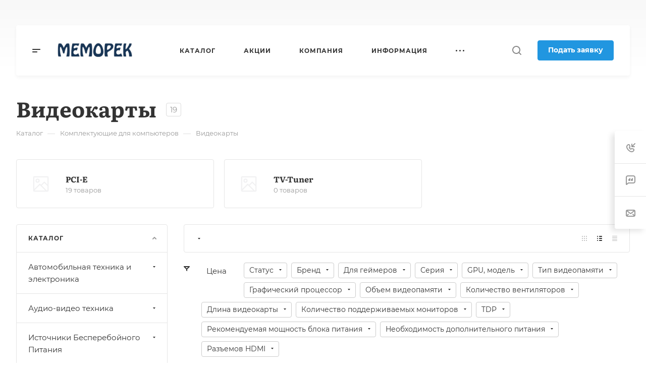

--- FILE ---
content_type: text/css
request_url: https://www.memorek.ru/bitrix/components/aspro/catalog.section.list.allcorp3/templates/.default/style.css?175809269110179
body_size: 2360
content:
/* item */
.sections-list__item {
  position: relative;
}
.sections-list__item--big-padding {
  padding: 34px 40px 40px;
}
.sections-list__item.sections-list__item--has-bg {
  cursor: pointer;
  padding: 0;
}
.sections-list__item--has-bg {
  overflow: hidden;
}
@media (max-width: 600px) {
  .sections-list__item.flexbox--direction-row-reverse,
  .sections-list__item.flexbox--direction-row {
    flex-direction: column;
  }
  .sections-list__item.maxwidth-theme,
  .sections-list__item-text-wrapper .maxwidth-theme {
    padding-left: 0;
    padding-right: 0;
  }
}

/* additional text */
.sections-list__item-additional-text-wrapper {
  padding: 19px 0 18px 24px;
}
.sections-list__item--has-bg .sections-list__item-additional-text-wrapper {
  position: absolute;
  bottom: 23px;
  left: 33px;
  right: 33px;
  z-index: 1;
  padding: 0;
}
.grid-list--items-3 .sections-list__item--has-bg .sections-list__item-additional-text-wrapper {
  bottom: 28px;
}
.sections-list__item--has-bg:hover .sections-list__item-additional-text-wrapper {
  opacity: 0;
}

/* text */
.sections-list__item--has-additional-text .sections-list__item-text-wrapper {
  opacity: 0;
  visibility: hidden;
  justify-content: flex-end;
  position: absolute;
  top: 0;
  bottom: 0;
  border-radius: 4px 4px 2px 2px;
  border-bottom-right-radius: 2px;
  border-bottom-left-radius: 2px;
  padding: 0;
  max-height: 100%;
  transition: opacity 0.2s ease-in-out, visibility 0.2s ease-in-out, box-shadow 0.2s ease-in-out;
  width: 100%;
  z-index: 1;
}
.sections-list__item--has-additional-text .sections-list__item-text-top-part {
  overflow-y: auto;
  max-height: 100%;
}
.sections-list__item--has-additional-text
  .sections-list__item-text-wrapper
  .sections-list__item-text-top-part:not(.mCustomScrollbar) {
  visibility: hidden;
}
.sections-list__item--has-additional-text .sections-list__item-text-top-part .mCSB_container {
  padding: 20px 32px 0 24px;
  min-height: 100%;
  display: flex;
  flex-direction: column;
  justify-content: flex-end;
}
.sections-list__item--has-bg .sections-list__item-text-top-part .mCSB_container {
  padding: 35px 32px 0 32px;
}
.sections-list__item--has-additional-text:hover .sections-list__item-text-wrapper {
  opacity: 1;
  visibility: visible;
}
.sections-list__item--has-bg .sections-list__item-text-wrapper .dark_link {
  color: #fff;
  /* color: var(--white_text_black_reverse); */
}
.sections-list__item--has-bg .sections-list__item-text-wrapper .dark_link.color_light--opacity:hover {
  opacity: 1;
}
.sections-list__item:not(.sections-list__item--has-additional-text) .sections-list__item-text-wrapper > *,
.sections-list__item--has-additional-text .sections-list__item-text-top-part .mCSB_container > * {
  cursor: initial;
}
.sections-list__item--has-additional-text
  .sections-list__item-text-wrapper
  .sections-list__item-text-top-part
  .mCSB_container
  > div:last-of-type {
  margin-bottom: 21px;
}
.sections-list__item--has-bg
  .sections-list__item-text-wrapper
  .sections-list__item-text-top-part
  .mCSB_container
  > div:last-of-type {
  margin-bottom: 28px;
}
.sections-list .shadow-target {
  background-color: #fff;
  background-color: var(--card_bg_black);
  position: absolute;
  left: 0;
  right: 0;
  transition: bottom 0.2s ease-in-out;
}
.sections-list .shadow-parent-all:not(.sections-list__item-without-image) .shadow-target {
  bottom: -10px;
}
.sections-list .shadow-parent-all:hover .shadow-target {
  bottom: 0;
}
.sections-list__item-additional-text-top-part {
  height: 100%;
}
.sections-list--img-srl .sections-list__item-text-top-part {
  word-break: break-word;
}
@media (min-width: 601px) {
}
@media (max-width: 600px) {
  .bx-ie .sections-list__item-text-wrapper {
    flex-basis: auto;
  }
}

/* image */
.sections-list__item-image-wrapper {
  position: relative;
}
.sections-list--img-srl .sections-list__item-image-wrapper .sections-list__item-link {
  width: 140px;
  height: 140px;
  display: inline-block;
  position: relative;
  vertical-align: top;
  margin: 6px 0 0 32px;
}
.sections-list--img-srl .sections-list__item-image-wrapper--LEFT .sections-list__item-link {
  margin-right: 32px;
  margin-left: 0;
}
.sections-list--img-srl
  .grid-list--items-2
  .sections-list__item-image-wrapper:not(.sections-list__item-image-wrapper--ICONS)
  .sections-list__item-link,
.sections-list--img-srl
  .grid-list--items-2-wide
  .sections-list__item-image-wrapper:not(.sections-list__item-image-wrapper--ICONS)
  .sections-list__item-link {
  height: 110px;
  width: 110px;
}
.sections-list--img-srl
  .grid-list--items-3
  .sections-list__item-image-wrapper:not(.sections-list__item-image-wrapper--ICONS)
  .sections-list__item-link,
.sections-list--img-srl
  .grid-list--items-3-wide
  .sections-list__item-image-wrapper:not(.sections-list__item-image-wrapper--ICONS)
  .sections-list__item-link {
  height: 90px;
  width: 90px;
}
.sections-list--img-srl .sections-list__item-image-wrapper--ICONS .sections-list__item-link {
  height: 40px;
  width: 40px;
  display: flex;
  justify-content: center;
  align-items: center;
}
.sections-list--img-srl .sections-list__item-image-wrapper--ICONS a svg {
  max-width: 100%;
  max-height: 100%;
}
.sections-list--img-srl .sections-list__item-image-wrapper--BIG_PICTURES .sections-list__item-link {
  width: 300px;
  height: 200px;
}
.sections-list--img-srl .sections-list__item-image-wrapper--PICTURES .sections-list__item-link {
  width: 120px;
  height: 120px;
}
.sections-list__item-image-wrapper--TOP {
  padding-top: 67%;
}
.sections-list__item-image-wrapper--BG {
  padding-top: 67%;
  width: 100%;
}
.sections-list__item-image-wrapper--BG:after {
  content: "";
  position: absolute;
  left: 0%;
  right: 0%;
  top: 51%;
  bottom: 0%;
  background: linear-gradient(180deg, rgba(0, 0, 0, 0) 0%, rgba(0, 0, 0, 0.5) 100%);
}
.sections-list__item-image {
  background-size: cover;
  background-position: center;
  background-repeat: no-repeat;
  display: block;
  position: absolute;
  top: 0;
  bottom: 0;
  left: 0;
  right: 0;
}
@media (min-width: 601px) {
  .sections-list--img-srl .grid-list--items-1 .sections-list__item-image-wrapper .sections-list__item-link {
    margin-left: 48px;
    margin-right: 0;
  }
  .sections-list--img-srl .grid-list--items-1 .sections-list__item-image-wrapper--LEFT .sections-list__item-link {
    margin-right: 48px;
    margin-left: 0;
  }
}
@media (max-width: 600px) {
  .sections-list--img-srl .sections-list__item-image-wrapper .sections-list__item-link {
    margin: 0 0 33px 0;
  }
  .sections-list--img-srl .grid-list--items-1 .sections-list__item--big-padding {
    padding: 40px;
  }
  .mobile-scrolled .sections-list__item-image-wrapper--BG {
    padding-top: 150%;
  }
  .mobile-scrolled .sections-list__item-image-wrapper--BG:after {
    top: 40%;
  }
  .sections-list--img-srl
    .sections-list__item-image-wrapper:not(.sections-list__item-image-wrapper--ROUND_PICTURES)
    .sections-list__item-image {
    border-radius: 4px;
  }
}
@media (max-width: 424px) {
  .sections-list--img-srl .sections-list__item-image-wrapper--BIG_PICTURES .sections-list__item-link {
    max-width: 300px;
    padding-top: 67%;
    width: 100%;
    height: auto;
  }
}

/* items products count */
.sections-list__item-products-count {
  margin: 3px 0 0 0;
}
.sections-list--img-srl .grid-list--items-1 .sections-list__item-products-count {
  margin-top: 8px;
}

/* title */
.sections-list__item-title {
  position: relative;
}
.sections-list__item-link--absolute {
  position: absolute;
  top: 0px;
  left: 0px;
  right: 0px;
  bottom: 0px;
  z-index: 1;
}
@media (min-width: 601px) {
  .sections-list--img-srl .sections-list__item-title {
    padding-right: 54px;
  }
}
@media (max-width: 600px) {
  .sections-list--img-srl .sections-list__item--compact .sections-list__item-title {
    font-size: 1.6em;
    line-height: calc(1em + 7px);
  }
}

/* preview text */
.sections-list__item-preview-wrapper {
  margin: 14px 0 0 0;
}
.sections-list--img-srl .grid-list--items-1 .sections-list__item-preview-wrapper {
  margin-top: 20px;
}
/*.sections-list__item:not(.sections-list__item--has-additional-text) .sections-list__item-preview{max-height:110px;overflow:hidden;display:-webkit-box;-webkit-box-orient:vertical;-webkit-line-clamp:5;display:-moz-box;-moz-box-orient:vertical;-moz-line-clamp:5;}*/

/* section childs */
.sections-list__item-childs {
  margin: 12px 0 7px 0;
}
.sections-list--img-srl .grid-list--items-1 .sections-list__item-childs {
  margin-top: 20px;
}
.sections-list__item-childs > ul {
  margin: 0;
}
.sections-list__item-childs > ul > li {
  display: inline;
  line-height: calc(1em + 10px);
} /*25px*/
.sections-list__item-childs-item-separator {
  color: #ccc;
  margin: 0 7px 0 4px;
}
.sections-list__item--has-bg .sections-list__item-childs-item-separator {
  color: #fff;
}

/* arrow */
@media (min-width: 601px) {
  .sections-list--img-srl .sections-list__item-image-wrapper .arrow-all {
    display: none;
  }
}
@media (max-width: 600px) {
  .sections-list--img-srl .sections-list__item-text-top-part .arrow-all {
    display: none;
  }
}

/*compact*/
.sections-list__item--compact {
  padding: 22px 23px;
}
.sections-list__item--compact .sections-list__item-title {
  padding-right: 0px;
}
.sections-list__item--compact .sections-list__item-image-wrapper .sections-list__item-link {
  margin: 1px 24px 0px 0px;
}
.sections-list__item--compact
  .sections-list__item-image-wrapper:not(.sections-list__item-image-wrapper--ICONS)
  .sections-list__item-link {
  width: 50px;
  height: 50px;
}
.sections-list__item--compact
  .sections-list__item-image-wrapper:not(.sections-list__item-image-wrapper--ICONS)
  + .sections-list__item-text-wrapper {
  padding-top: 5px;
}
.sections-list__item--compact .sections-list__item-products-count {
  margin: 0px;
}


--- FILE ---
content_type: text/css
request_url: https://www.memorek.ru/bitrix/templates/aspro-allcorp3/css/landings-list.css?17580929033214
body_size: 975
content:
.landings-list__title {
  padding-bottom: 15px;
  margin-top: 30px;
}

/* .landings-list__info.landings-list__info--mobiled.swipeignore {
  margin-right: -16px;
} */
.landings-list__info .landings-list__info-wrapper{
  gap: 8px;
}
.landings-list__info-wrapper.with-slider {
  overflow-x: auto;
  white-space: nowrap;
  /* min-height: 47px;
  align-items: normal; */
  scrollbar-width: none;
  -ms-overflow-style: none;
}

#main .landings-list__info-wrapper.with-slider{
  padding-right: 24px;
}

.landings-list__info-wrapper.with-slider::-webkit-scrollbar {
  width: 0;
  background: 0 0;
}

.landings-list__item {
  display: inline-block;
  padding-bottom: 8px;
  order: 1;
}

.landings-list__item.active {
  order: 0;
}

.landings-list__info-wrapper.last,
.landings-list__item.last {
  padding-right: 18px;
}

.landings-list__item .landings-list__name,
.landings-list__item .landings-list__item--js-more {
  padding: 6px 10px 6px;
  /* margin-right: 8px; */
  position: relative;
  display: block;
  line-height: 16px;
  cursor: pointer;
}

.landings-list__item .landings-list__name:not(.landings-list__item--active) {
  color: #333;
  color: var(--white_text_black);
  background-color: #fafafa;
  background-color: var(--light_bg_black);
  border-color: #cacaca;
  border-color: var(--stroke_black);
}

.landings-list__item .landings-list__name:not(.landings-list__item--active):hover {
  background-color: #fff;
  background-color: var(--card_bg_black);
  border-color: #fff;
  border-color: var(--card_bg_hover_black);
}

.landings-list__name:not(.landings-list__item--js-more) .svg {
  display: none;
}

.landings-list__name.landings-list__item--active {
  border-color: transparent;
}
.landings-list__name.landings-list__item--js-more {
  background-color: transparent;
}
.landings-list__item--js-more span {
  border-bottom: 1px dotted;
}

.landings-list__name.landings-list__item--reset {
  padding-right: 29px;
}

.landings-list__name.landings-list__item--reset .landings-list__clear-filter {
  position: absolute;
  top: 0;
  right: 0;
  bottom: 0;
  width: 33px;
  border-radius: 0 3px 3px 0;
  cursor: pointer;
}

.landings-list__name.landings-list__item--reset .landings-list__clear-filter svg {
  position: absolute;
  right: 9px;
  top: 50%;
  margin-top: -4px;
}

.landings-list__name.landings-list__item--reset .landings-list__clear-filter svg path {
  fill: #fff;
}

.landings-list__item--filled-bg.landings-list__name span {
  border-bottom: none;
}

.landings-list__item--filled-bg:not(:hover),
.landings-list__item--hover-bg:hover {
  background: #f0f0f0;
}

.landings-list__item--js-more span {
  margin-right: 10px;
}

.landings-list__item--js-more svg {
  transition: transform 0.2s;
}

.landings-list__item--js-more.opened svg {
  transform: rotate(180deg);
}

.landings-list__item--active {
  color: #fff;
}

.landings-list + .landings-list .landings-list__title {
  display: none;
}


.landings-list__section-wrap {
  display: flex;
}
.landings-list__section-title {
  margin-right: 8px;
  white-space: nowrap;
}
.landings-list__info .landings-list__section-title {
  padding-bottom: 10px;
}
@media(max-width: 767px){
  .landings-list__section-wrap {
    flex-direction: column;
  }
}


--- FILE ---
content_type: text/css
request_url: https://www.memorek.ru/bitrix/templates/aspro-allcorp3/components/bitrix/catalog.section/catalog_list/style.css?17580929012783
body_size: 799
content:
.catalog-list__item {
  padding: 25px 25px 22px;
  height: 100%;
}

/*info*/
.catalog-list__info-section {
  margin-bottom: 4px;
}
.catalog-list__info-tech {
  margin: 6px 0px 0px;
}
.catalog-list__info-text {
  margin: 18px 0px 0px;
}

/*button*/
.catalog-list__info-bottom .buttons .btn {
  display: block;
}

@media (max-width: 1300px) and (min-width: 992px) {
  .catalog-list__item .catalog-list__info {
    flex-direction: column;
    padding: 0px 0px 0px 40px;
  }
  .catalog-list__item .catalog-list__info-top {
    padding: 0px;
  }
  .catalog-list__item .catalog-list__info-bottom {
    padding: 25px 0px 0px 0px;
  }
}
@media (min-width: 992px) {
  .catalog-list__item {
    padding: 39px 39px 36px;
  }
  .catalog-list__item .catalog-list__info-bottom {
    flex-basis: 250px;
    width: 250px;
  }
}
@media (min-width: 900px) {
  .catalog-list__info-bottom {
    flex-basis: 185px;
    width: 185px;
  }
}
@media (max-width: 768px) {
  .catalog-list__item .catalog-list__info {
    flex-direction: column;
    padding: 0px 0px 0px 40px;
  }
  .catalog-list__item .catalog-list__info-top {
    padding: 0px;
  }
  .catalog-list__item .catalog-list__info-bottom {
    padding: 25px 0px 0px 0px;
  }
}
@media (min-width: 601px) {
  .catalog-list__item .image-list {
    width: 215px;
    flex-basis: 215px;
  }
  .catalog-list__item .side-icons .side-icons__item--ocb,
  .catalog-list__item .side-icons .side-icons__item--compare {
    display: none;
  }

  .catalog-list__info-top {
    flex: 1;
    padding: 0px 40px;
    margin-top: -5px;
  }
  .catalog-list__info-bottom > div:first-of-type {
    margin-top: 0px;
  }
  .catalog-list__info-bottom .btn-actions__inner {
    margin-top: 24px;
  }
}
@media (max-width: 600px) {
  .grid-list.grid-list--compact .catalog-list__item {
    padding: 16px 16px 12px;
  }
  .catalog-list__item .catalog-list__info {
    padding: 0px;
  }
  .catalog-list__item .catalog-list__inner {
    flex-direction: column;
  }
  .catalog-list__item .block-with-icon,
  .catalog-list__item .info-buttons {
    display: none;
  }
  .catalog-list__info-bottom > div {
    margin: 5px 0px;
  }
  .catalog-list__info-bottom .btn {
    font-size: 0.8667em;
    line-height: calc(1em + 3px);
    padding: 9px 15px 11px;
  }
  .catalog-list__info-bottom .btn .counter {
    height: 36px;
  }
  .catalog-list__item .catalog-list__info {
    margin-top: 23px;
    justify-content: space-between;
  }
  .catalog-list__item .catalog-list__info-text {
    font-size: 0.8em;
    -webkit-line-clamp: 4;
    display: -webkit-box;
    -webkit-box-orient: vertical;
    display: -moz-box;
    -moz-box-orient: vertical;
    -moz-line-clamp: 4;
    overflow: hidden;
  }
  .grid-list:not(.grid-list--compact) .catalog-list__info-text {
    display: none;
  }
}


--- FILE ---
content_type: text/css
request_url: https://www.memorek.ru/bitrix/templates/aspro-allcorp3/css/yandex-map.css?176267556615641
body_size: 3988
content:
.cluster_custom > span {
  position: absolute;
  left: 0;
  right: 0;
  text-align: center;
  z-index: 1;
  line-height: 56px;
}
.contacts-page-map-top .bx-yandex-view-layout {
  margin-bottom: 0px;
}

.bx-yandex-view-map .bx-yandex-map img {
  position: absolute;
  left: 0px;
  right: 0px;
}
.projects .bx-yandex-view-map .bx-yandex-map img {
  position: static;
  max-width: 100%;
}
.bx-map-view-layout .image span {
  display: block;
  padding-top: 70%;
}
.contacts-page-map-top {
  margin: 0 0px 40px;
}
.page-top-wrapper.grey + .contacts-page-map-top.projects,
.page-top-wrapper.color + .contacts-page-map-top.projects {
  margin-top: 0px;
}

body .contacts-page-map-top .ymaps-b-balloon {
  padding: 0;
  width: 366px !important;
  margin: 4px 0 0 -1px;
}

body .contacts-map-top-frame .ymaps-b-balloon {
  padding: 0;
  width: 344px !important;
  margin: 4px 0 0 -1px;
}

.pane_info_wrapper {
  position: relative;
  padding: 14px 20px 20px;
}
.pane_info_wrapper .pane_info {
  border-radius: 4px;
  overflow: hidden;
}
.pane_info_wrapper .pane_info .image {
  position: relative;
  float: left;
  width: 112px;
  overflow: hidden;
  z-index: 3;
  border-radius: 4px;
  margin-top: 6px;
}
.pane_info_wrapper .pane_info .body-info {
  padding: 0px 15px 0px 0px;
}
.pane_info_wrapper .pane_info .body-info:not(.wti) {
  padding-left: 132px;
}
.pane_info_wrapper .pane_info .section_name {
  margin: 0 0 4px;
  font-weight: normal;
}
.pane_info_wrapper .pane_info .info {
  margin: 9px 0 0;
}
.pane_info_wrapper .pane_info .title {
  padding: 0;
}
body .contacts-page-map-top .gm-style .gm-style-iw-c {
  padding: 0px !important;
}
body .contacts-map-top-frame .gm-style .gm-style-iw-c {
  padding: 0px !important;
}
body .contacts-page-map-top .gm-style .gm-style-iw-c img {
  display: inline-block !important;
  max-width: 100%;
}

.cluster_custom {
  font-size: 13px;
  line-height: 1;
}

.ymaps-shadows-pane {
  display: none;
}

.body .drag-block .ymaps-label {
  display: none !important;
}

.front_map.bx-yandex-view-layout {
  margin: 0px;
  border: none;
}
.front_map.bx-yandex-view-map {
  position: relative;
  overflow: hidden;
  margin: 0px;
  border: none;
}
.bx-yandex-view-map .bx-yandex-map img {
  position: absolute;
  left: 0px;
  right: 0px;
}
body .ymaps-b-balloon__content {
  background: var(--card_bg_black);
  padding-right: 32px;
  max-height: 380px;
  overflow: auto;
}

.body .ymaps-b-balloon {
  margin: -52px 0 0 -18px;
  width: 344px !important;
  background: #fff;
  background: var(--card_bg_black);
  border-radius: 8px;
  padding: 25px 0px 30px 32px;
  -webkit-box-shadow: 0px 5px 20px 0px rgba(18, 25, 38, 0.1);
  -moz-box-shadow: 0px 5px 20px 0px rgba(18, 25, 38, 0.1);
  box-shadow: 0px 5px 20px 0px rgba(18, 25, 38, 0.1);
}
.body .ymaps-b-balloon:after {
  content: "";
  position: absolute;
  bottom: 0px;
  left: 20px;
  right: 20px;
  height: 19px;
  z-index: 2;
  background: #fff;
  background: var(--card_bg_black);
}
.body .ymaps-b-balloon .ymaps-b-balloon__content > ymaps {
  width: 100% !important;
  height: auto !important;
}
.body .ymaps-b-balloon .ymaps-b-balloon__content-holster {
  padding: 0;
}
.body .ymaps-b-balloon .ymaps-b-balloon__tr {
  display: none;
}
.body .ymaps-b-balloon .ymaps-b-balloon__tl {
  display: none;
}
.body .ymaps-b-balloon .ymaps-b-balloon__content {
  border: none;
}
.body .ymaps-b-balloon .ymaps-b-balloon__bl {
  display: none;
}
.body .ymaps-b-balloon .ymaps-b-balloon__br {
  display: none;
}
.body .ymaps-b-balloon .ymaps-b-balloon__close {
  top: 8px !important;
  right: 8px !important;
  width: 26px !important;
  height: 26px !important;
  background: none !important;
  border-radius: 100% !important;
  transition: background-color 0.3s ease;
  -moz-transition: background-color 0.3s ease;
  -ms-transition: background-color 0.3s ease;
  -o-transition: background-color 0.3s ease;
  -webkit-transition: background-color 0.3s ease;
}
.body .ymaps-b-balloon .ymaps-b-balloon__close:before {
  content: "";
  position: absolute;
  top: 50%;
  left: 50%;
  margin: -5px 0 0 -5px;
  width: 10px;
  height: 11px;
  background: url(../images/svg/Closemap.svg) 0px 0 no-repeat;
  transition: opacity ease 0.3s;
}
.body .ymaps-b-balloon .ymaps-b-balloon__close:hover:before {
  opacity: 0.75;
}
.body .ymaps-label {
  display: none !important;
}
.body .ymaps-b-balloon:before {
  content: "";
  background: #fff;
  background: var(--card_bg_black);
  width: 15px;
  height: 15px;
  position: absolute;
  bottom: -7px;
  left: 50%;
  margin-left: -6px;
  box-sizing: border-box;
  box-shadow: 0px 0px 20px 0px rgba(0, 0, 0, 0.1);
  -webkit-transform: rotate(45deg);
  -moz-transform: rotate(45deg);
  -o-transform: rotate(45deg);
  -ms-transform: rotate(45deg);
  transform: rotate(45deg);
}

.ymaps-shadows-pane {
  display: none;
}
.ymaps-b-balloon__content-body .pane_info_wrapper .pane_info .value-block {
  color: #555;
  font-size: 13px;
  padding-left: 24px;
  padding-bottom: 11px;
}
.ymaps-b-balloon__content-body .pane_info_wrapper .pane_info .value-block:last-of-type {
  padding-bottom: 0px;
}
.ymaps-b-balloon__content-body .pane_info_wrapper .pane_info .value-block .svg-inline-metro {
  top: 3px;
}
.ymaps-b-balloon__content-body .pane_info_wrapper .pane_info .value-block .svg-inline-email {
  top: 2px;
}
.ymaps-b-balloon__content-body .pane_info_wrapper .pane_info .value-block a:not(:hover) {
  color: #555;
}

.ymaps-controls-lefttop {
  bottom: 0;
  top: auto !important;
}
body .body .ymaps-b-zoom_hints-pos_right {
  left: 50% !important;
  right: auto !important;
  top: auto !important;
  bottom: 20px !important;
  border-radius: 32px;
  box-shadow: 0 2px 6px 0 rgba(0, 0, 0, 0.2);
  background: #fff;
  margin-left: -88px;
}
body .body .ymaps-b-zoom {
  width: 80px;
  height: 36px;
  padding: 6px 10px;
}
body .body .ymaps-b-zoom:before {
  content: "";
  position: absolute;
  right: 50%;
  top: 5px;
  bottom: 5px;
  width: 2px;
  background-color: #f5f5f5;
}
body .body .ymaps-b-zoom__scale {
  display: none;
}
body .body .ymaps-b-zoom__button {
  display: inline-block;
  height: 26px;
  width: 30px;
  opacity: 0.6;
}
body .body .ymaps-b-zoom__button:hover {
  opacity: 1;
}
body .body .ymaps-b-form-button__content {
  background-image: none;
}
body .body .ymaps-b-form-button {
  background-image: none;
  overflow: visible;
}
body .body .ymaps-b-form-button__left {
  background-image: none;
}
body .body .ymaps-b-zoom__button_type_minus {
  background-image: none;
  text-align: center;
}
body .body .ymaps-b-zoom__button_type_plus {
  background-image: none;
  text-align: center;
}
body .body .ymaps-b-zoom__button_type_minus .ymaps-b-zoom__sprite {
  width: 100%;
  height: 100%;
  background-image: url(../images/svg/yandexMapMinus.svg);
  left: 0;
  background-position: -6px -3px;
}
body .body .ymaps-b-zoom__button_type_plus .ymaps-b-zoom__sprite {
  width: 100%;
  height: 100%;
  background-image: url(../images/svg/yandexMapPlus.svg);
  left: 0;
  top: 0;
  background-position: -1px -3px;
}
body .body .ymaps-controls-righttop {
  bottom: 0;
  top: auto !important;
}
body .body .ymaps-controls-righttop > ymaps {
  top: auto !important;
  bottom: 20px !important;
  right: auto !important;
  left: 50%;
  margin-left: 2px;
}
body .body .ymaps-controls-righttop .ymaps-b-select.ymaps-b-select_control_listbox {
  background: #fff;
  border-radius: 32px;
  box-shadow: 0 2px 6px 0 rgba(0, 0, 0, 0.2);
  padding: 3px 0 3px 25px;
  position: relative;
}
body .body .ymaps-controls-righttop .ymaps-b-select.ymaps-b-select_control_listbox:before {
  content: "";
  position: absolute;
  left: 5px;
  top: 2px;
  width: 25px;
  height: 25px;
  background-image: url(../images/svg/yandexMapShema.svg);
}
body .body .ymaps-b-select_state_opened .ymaps-b-popupa_layout_yes {
  position: absolute;
  left: 3px;
  bottom: 100%;
  margin-bottom: 3px;
  top: auto;
}
body .body .ymaps-b-select_state_opened .ymaps-b-popupa_layout_yes .ymaps-b-popupa__shadow {
  display: none;
}
body .body .ymaps-b-select_state_opened .ymaps-b-popupa_layout_yes .ymaps-b-popupa__body {
  border-radius: 8px;
  box-shadow: 0 2px 6px 0 rgba(0, 0, 0, 0.2);
  padding: 5px;
}
body.index .ymaps-image-with-content {
  background-image: none !important;
}

.marker.dynamic,
.ymaps-point-overlay ymaps > svg {
  position: absolute;
  bottom: 0px;
  left: -23px;
}
.ymaps-point-overlay ymaps.ymaps-image-with-content .marker {
  display: none;
}

.ymaps-map {
  color: var(--white_text_black);
}


.ymaps-b-balloon.ymaps-i-custom-scroll :where(.ymaps-b-balloon__content, .ymaps-b-cluster-tabs__section) {
	&::-webkit-scrollbar {
		width: 6px;
		height: 6px;
	}

	&::-webkit-scrollbar-track {
		border-radius: 5px;
	}

	&::-webkit-scrollbar-thumb {
		border-radius: 5px;
		background: var(--gray_bg_black);
		border: 1px solid var(--black_bg_black);
		box-shadow: none;
	}

	&::-webkit-scrollbar-thumb:window-inactive-thumb {
		background: var(--gray_bg_black);
		border: 2px solid var(--black_bg_black);
	}
}

@supports not selector(::-webkit-scrollbar) {
	.ymaps-b-balloon.ymaps-i-custom-scroll :where(.ymaps-b-balloon__content, .ymaps-b-cluster-tabs__section) {
		scrollbar-width: thin;
	}
}

/*google*/
.gm-style .gm-style-iw-c,
.gm-style .gm-style-iw-d {
  max-height: none !important;
  overflow: visible !important;
}
.body .gm-style .gm-style-iw-t {
  bottom: 10px !important;
  right: -1px !important;
}

.body .gm-style .gm-style-iw-c {
  width: 344px !important;
  background: #fff;
  border-radius: 3px;
  padding: 25px 45px 30px 32px !important;
  -webkit-box-shadow: 0px 5px 20px 0px rgba(18, 25, 38, 0.1);
  -moz-box-shadow: 0px 5px 20px 0px rgba(18, 25, 38, 0.1);
  box-shadow: 0px 5px 20px 0px rgba(18, 25, 38, 0.1);
  overflow-anchor: none;
}
.gm-style .gm-style-iw-c button {
  background: url("../images/svg/Closemap.svg") center no-repeat !important;
  top: 6px !important;
  right: 6px !important;
}
.gm-style .gm-style-iw-c img {
  display: none !important;
}

.cluster > div {
  line-height: 56px;
}

/* cluster item */
.body {
	.ymaps-b-balloon:has(.ymaps-b-cluster-content) {
		padding: 0;
		margin: 0;
		max-width: 100vw;
		width: auto !important;

		&::after {
			left: 170px;
		}
	}

	.ymaps-b-balloon:has(.ymaps-b-cluster-content),
	.ymaps-b-cluster-content,
	.ymaps-b-cluster-tabs__menu {
		height: 300px !important;
	}

	.ymaps-b-cluster-tabs__menu-item,
	.ymaps-b-cluster-tabs__content-item {
		height: auto !important;
	}

	.ymaps-b-cluster-tabs__menu {
		display: flex;
		flex-direction: column;
		justify-content: flex-start;
		border-right: 1px solid var(--stroke_black);
	}
	.ymaps-b-cluster-tabs__section_type_nav {
		flex-shrink: 0;
		width: 170px !important;
		border-right: unset
	}
	.ymaps-b-cluster-tabs__section_type_content {
		flex-grow: 1;
		padding: 16px 40px 16px 16px;
		height: 100%;
	}
	.ymaps-b-cluster-tabs__menu-item {
		border-radius: 0px;
		font-family: var(--theme-font-title-family), Arial, sans-serif;
		font-size: calc(1rem - 4px);
		font-weight: 500;
		line-height: 1.571;
		line-height: calc(1em + 8px);
		padding: 10px 20px;
		margin: 0;
	}
	.ymaps-b-cluster-tabs__menu-item_current_yes .ymaps-b-cluster-tabs__menu-item-text,
	.ymaps-b-cluster-tabs__menu-item-text {
		&, &:hover {
			color: var(--white_text_black);
		}
	}
	.ymaps-b-cluster-tabs {
		display: flex;
		padding: 0;
		max-width: 100%;
	}
	.ymaps-b-balloon__content:has(.ymaps-b-cluster-content) {
		border-radius: inherit;
		padding-right: 0px;
		position: relative;
		z-index: 3;

		+ ymaps {
			position: absolute;
			right: 0px;
			top: 0px;
			z-index: 4;
		}
	}
	.ymaps-b-cluster-content__body {
		padding-right: 0px;
		margin-bottom: 0;
	}
	.ymaps-b-cluster-tabs__menu-item:hover,
	.ymaps-b-cluster-tabs__menu-item_current_yes {
		background-color: var(--darkerblack_bg_black);
	}
	.ymaps-b-cluster-content__header,
	.ymaps-b-cluster-content__footer {
		display: none;
	}
	.ymaps-b-cluster-tabs__menu > ymaps {
		cursor: pointer;

		&:not(:last-child) {
			border-bottom: 1px solid var(--stroke_black);
		}
	}
}

.ymaps-b-cluster-content {
	.pane_info_wrapper {
		padding: 0;
	}

	.pane_info {
		display: flex !important;
		flex-direction: column;

		.body-info {
			padding: 0px !important;
		}

		.image {
			margin-top: 0px;
			margin-bottom: 10px;
			width: 100%;
		}
	}
}

@media (max-width: 767px) {
  body .ymaps-controls-pane {
    display: none;
  }
  .bx-map-view-layout:before {
    content: "";
    position: absolute;
    top: 0;
    bottom: 0;
    left: 0;
    right: 0;
    z-index: 1;
  }
  .map-view {
    position: relative;
  }
  .map-view:before {
    content: "";
    height: 100%;
    left: 0;
    opacity: 0.07;
    position: absolute;
    top: 0;
    width: 100%;
    background: rgba(255, 255, 255, 0.55) url("../images/map.png") no-repeat scroll center center;
    background-size: cover;
  }
  .map-mobile-opener {
    content: "";
    position: absolute;
    top: 10px;
    right: 10px;
    width: 40px;
    height: 40px;
    background-color: #fff;
    border-radius: 4px;
    box-shadow: 0 1px 10px rgba(0, 0, 0, 0.15);
    z-index: 1;
    background-image: url("../images/svg/yandexMapArrows.svg");
    background-position: center;
    background-repeat: no-repeat;
    cursor: pointer;
  }
  .yandex-map__frame {
    position: fixed !important;
    top: 0;
    bottom: 0;
    left: 0;
    right: 0;
    z-index: 10000 !important;
  }
  .yandex-map__frame .bx-map-view-layout:before {
    display: none;
  }
  .map-mobile-opener.closer {
    background-image: url("../images/svg/yandexMapCloser.svg");
  }

  .yandex-map__frame .bx-yandex-view-layout:before {
    content: none;
  }
  body .yandex-map__frame .ymaps-controls-pane {
    display: block !important;
    position: absolute !important;
    top: auto !important;
    bottom: 20px !important;
  }
  body .body .yandex-map__frame .ymaps-controls-righttop > ymaps {
    top: auto !important;
    bottom: 0px !important;
    left: 50vw;
    margin-left: 10px;
  }
  body .body .yandex-map__frame .ymaps-controls-lefttop > ymaps {
    top: auto !important;
    bottom: 0px !important;
    left: 50vw !important;
    transform: translateX(calc(-100% - 15px));
    margin-left: 0px;
  }
  body .body .yandex-map__frame .ymaps-copyrights-pane,
  body .body .yandex-map__frame .ymaps-copyrights-pane + ymaps {
    display: none !important;
  }

  body .body .yandex-map__frame .ymaps-b-select_state_opened .ymaps-b-popupa_layout_yes {
    bottom: 100% !important;
    top: auto !important;
  }

  body .yandex-map__frame .bx-yandex-map,
  body .yandex-map__frame .bx-yandex-view-layout,
  body .yandex-map__frame .bx-yandex-view-map,
  body .yandex-map__frame .bx-map-view-layout,
  body .yandex-map__frame .bx-google-map {
    width: 100%;
    height: 100% !important;
  }
}
@media (max-width: 530px) {
  .bx-yandex-view-map .bx-yandex-map,
  .bx-google-map {
    height: 275px !important;
  }
}

@media (max-width: 600px) {
  .bx-yandex-view-layout.front_map .pane_info_wrapper .pane_info {
    width: auto;
    margin: 20px 16px;
    position: static;
  }
  .bx-yandex-view-layout .pane_info_wrapper .pane_info .title_block {
    padding: 24px 0px 22px;
    margin: 0 30px;
  }
}

@media (max-width: 400px) {
  .body .ymaps-b-balloon {
    width: 275px !important;
  }
  .pane_info_wrapper .pane_info .body-info:not(.wti) {
    padding-left: 100px;
  }
  .bx-map-view-layout .image span {
    padding-top: 60%;
  }
  body .contacts-map-top-frame .ymaps-b-balloon {
    width: 275px !important;
  }
  .pane_info_wrapper .pane_info .image {
    width: 85px;
  }
  .body .ymaps-b-balloon {
    padding-right: 35px;
  }
}


--- FILE ---
content_type: text/css
request_url: https://www.memorek.ru/bitrix/templates/aspro-allcorp3/css/blocks/tabs.css?17580929036717
body_size: 1840
content:
.tabs {
  margin-bottom: 40px;
}
.tabs--in-section {
  margin-bottom: 48px;
}
.tabs .tab-content {
  background-color: white;
  background-color: var(--black_bg_black);
  border: none;
  padding: 40px 0 0;
}
.tabs .tab-content.not_tabs {
  padding-top: 0;
}
.tabs .nav-tabs + .tab-content {
  border-top: 0;
}
.tabs .nav-tabs li {
  margin: 3px;
  background: #fafafa;
  background: var(--light2_bg_black);
  -moz-transition: background-color 0.3s;
  -ms-transition: background-color 0.3s, box-shadow 0.3s ease;
  -o-transition: background-color 0.3s, box-shadow 0.3s ease;
  -webkit-transition: background-color 0.3s, box-shadow 0.3s ease;
  transition: background-color 0.3s, box-shadow 0.3s ease;
}
.tabs .nav-tabs li:hover {
  background: #fff;
  background: var(--black_bg_black);
}
.tabs .nav-tabs li a,
.tabs .nav-tabs li > span {
  cursor: pointer;
  display: block;
  margin: 0;
  padding: 14px 21px 14px 22px;
  color: #666;
  color: var(--light_basic_text_black);
  border: none;
  border-radius: 3px;
  font-weight: 600;
  /* background-color: var(--card_bg_black); */
}
.tabs .nav-tabs li span {
  padding-top: 11px;
  padding-bottom: 11px;
}
.tabs .nav-tabs li a:hover,
.tabs .nav-tabs li span:hover {
  border-color: transparent;
  color: #333;
  color: var(--white_text_black);
}
.nav-tabs > li.active > a,
.nav-tabs > li.active > a:focus,
.nav-tabs > li.active > a:hover {
  border: none;
  background: none;
}
.nav-tabs > li.active:after {
  content: "";
  position: absolute;
  left: -1px;
  right: -1px;
  top: -1px;
  z-index: 1;
  height: 2px;
  -moz-border-radius-topleft: 3px;
  -webkit-border-top-left-radius: 3px;
  border-top-left-radius: 3px;
  -moz-border-radius-topright: 3px;
  -webkit-border-top-right-radius: 3px;
  border-top-right-radius: 3px;
  background: #9e9e9e;
  background: var(--theme-more-color);
}
.tabs .nav-tabs li.active > span {
  color: #333;
  color: var(--white_text_black);
  cursor: default;
}
.tabs .nav-tabs a:hover,
.tabs .nav-tabs a:active,
.tabs .nav-tabs a:focus {
  background: #fff;
  background: var(--card_bg_hover_black);
}
.tabs .nav-tabs li.active a {
  color: #9e9e9e;
  color: var(--fill_dark_light_white_hover);
  background: var(--black_bg_black);
}
.tabs .nav-tabs li.active:hover {
  box-shadow: none;
  transform: none;
  border-color: #e5e5e5;
  border-color: var(--stroke_black);
}
.tabs .tab-content .content {
  margin: -8px 0 0;
}
.tabs .nav-tabs > li:before,
.pagination > li:before {
  margin: 0;
  padding: 0;
}
.nav-tabs {
  border: none;
  margin: -3px;
  padding: 0;
}
.nav-tabs li {
  margin: 0;
  padding: 0;
}
.nav-tabs li:before {
  display: none !important;
}
.tabs.horizontal-scrolling {
  margin: 0px;
  position: relative;
  overflow: hidden;
}
.tabs.horizontal-scrolling:before,
.tabs.horizontal-scrolling:after {
  content: "";
  width: 10px;
  height: 48px;
  background: #fff;
  background: var(--black_bg_black);
  position: absolute;
  top: 0px;
  opacity: 0;
}
.tabs.horizontal-scrolling:before {
  left: 0px;
}
.tabs.horizontal-scrolling:after {
  right: 0px;
}
.tabs.horizontal-scrolling .nav {
  margin: 0px;
  white-space: nowrap;
  padding: 0px;
}
.tabs.horizontal-scrolling .nav > li {
  float: none;
  display: inline-block;
  margin: 0px;
}
.tabs.horizontal-scrolling .nav > li:not(:last-of-type) {
  margin-right: 4px;
}
.tabs.horizontal-scrolling + .tab-content {
  margin-top: 2.666rem;
}
.tabs.horizontal-scrolling.bottom-line .nav > li:not(:last-of-type) {
  margin-right: 2.266rem;
}
.tabs.bottom-line li {
  background: none;
}
.tabs.bottom-line li a {
  padding: 0px 0px 0.466rem;
}
.tabs.bottom-line li.active:after {
  left: 0px;
  right: 0px;
  top: auto;
  bottom: 0px;
  border-radius: 0px;
}
.tabs.bottom-line + .tab-content {
  margin-top: 1.666rem;
}

.tab-nav-wrapper {
  margin: 0px 70px;
}
.tab-nav {
  display: flex;
  justify-content: center;
  margin: 0px -6px;
  position: relative;
}
.tab-nav__item {
  margin: 0px 6px;
  padding: 5px 11px 6px 11px;
  cursor: pointer;
  color: #666666;
  color: var(--light_basic_text_black);
}
.tab-nav__item::first-letter {
  text-transform: capitalize;
}
.tab-nav__item:hover {
  border-radius: 4px;
}
.tab-nav__item.active {
  cursor: default;
  color: #fff;
  border-radius: 4px;
}
.no_title_block .tab-nav-wrapper {
  margin-left: 0;
} 
.no_title_block .tab-nav {
  justify-content: flex-start !important;
}

@media (max-width: 767px) {
  .index-block__title-wrapper--with-center-block .tab-nav-wrapper {
    margin-top: 25px;
    margin-bottom: 7px;
    padding-right: 6px;
  }
  .tab-nav {
    margin: 0px -6px;
  }
  .tab-nav__item {
    margin: 0px 6px;
    line-height: 18px;
  }
  .tab-nav__item.active {
    font-weight: normal;
  }
  .index-block__title-wrapper--with-center-block .index-block__part--left {
    margin-bottom: 16px;
  }

}
@media (max-width: 600px) {
  .arrow_scroll_init .arrows_wrapper {
    opacity: 0;
    display: none;
  }
  .tab-nav {
    margin-left: -3px;
    margin-right: -3px;
  }
  .tab-nav__item {
    margin-left: 3px;
    margin-right: 3px;
  }
  .index-block__title-wrapper--with-center-block .index-block__part--center:not(.no_title_block) {
    margin-bottom: 8px;
  }
}

/*scroll*/
.arrow_scroll {
  max-height: 55px;
  overflow: hidden;
}

.arrow_scroll .nav.nav-tabs {
  white-space: nowrap;
  min-width: 300%;
  z-index: 1;
  position: relative;
}

.arrow_scroll .nav.nav-tabs > li {
  float: none;
  display: inline-block;
  vertical-align: top;
}

.arrow_scroll_init .arrows_wrapper {
  position: absolute;
  top: 0;
  bottom: 0;
  width: 100%;
}

.arrow_scroll_init .arrows_wrapper .arrow {
  position: absolute;
  width: 38px;
  height: 100%;
  display: flex;
  align-items: center;
  justify-content: center;
  background: #fff;
  background: var(--black_bg_black);
  z-index: 1;
  cursor: pointer;
}

.grey_block .arrow_scroll_init .arrows_wrapper .arrow {
  background-color: #f9f9fa;
  background-color: var(--darkerblack_bg_black);
}

.arrow_scroll_init .arrows_wrapper .arrow.arrow_left {
  left: -14px;
  border-right: 1px solid #ececec;
  border-color: var(--stroke_black);
}

.arrow_scroll_init .arrows_wrapper .arrow.arrow_left svg {
  transform: rotate(-90deg);
}

.arrow_scroll_init .arrows_wrapper .arrow.arrow_right {
  right: -14px;
  border-left: 1px solid #ececec;
  border-color: var(--stroke_black);
}

.dropdown-select .arrow_scroll_init .arrows_wrapper .arrow.arrow_right{right: 14px;}
.dropdown-select .arrow_scroll_init .arrows_wrapper{right: -14px;}

.arrow_scroll_init .arrows_wrapper .arrow.arrow_right svg {
  transform: rotate(90deg);
}

.arrow_scroll_init .arrows_wrapper .arrow.disabled {
  display: none;
}

.dropdown-select .line-block{
  position: relative;
}


--- FILE ---
content_type: text/css
request_url: https://www.memorek.ru/bitrix/templates/.default/ajax/ajax.css?1438847306448
body_size: 246
content:
iframe.waitwindowlocal {position:absolute; border:0px; z-index:9999;}
div.waitwindowlocal {position:absolute; width:25px; height: 25px; padding:0px; z-index:10000; background-color:#FCF7D1; border:1px solid #E1B52D; background-image:url(images/wait.gif); background-position:center center; background-repeat:no-repeat;}
div.waitwindowlocalshadow {position:absolute; z-index:9998; background-image:url(images/shadow.gif); border:1px solid #808080;}


--- FILE ---
content_type: application/javascript
request_url: https://www.memorek.ru/bitrix/js/aspro.allcorp3/notice.js?175809269225222
body_size: 6375
content:
if (typeof window.JNotice === "undefined") {
  let svgError = `<svg width="60" height="60" viewBox="0 0 60 60" xmlns="http://www.w3.org/2000/svg">
      <path d="M40.7071 19.2929C41.0976 19.6834 41.0976 20.3166 40.7071 20.7071L31.4142 30L40.7071 39.2929C41.0976 39.6834 41.0976 40.3166 40.7071 40.7071C40.3166 41.0976 39.6834 41.0976 39.2929 40.7071L30 31.4142L20.7071 40.7071C20.3166 41.0976 19.6834 41.0976 19.2929 40.7071C18.9024 40.3166 18.9024 39.6834 19.2929 39.2929L28.5858 30L19.2929 20.7071C18.9024 20.3166 18.9024 19.6834 19.2929 19.2929C19.6834 18.9024 20.3166 18.9024 20.7071 19.2929L30 28.5858L39.2929 19.2929C39.6834 18.9024 40.3166 18.9024 40.7071 19.2929Z"/>
      <path fill-rule="evenodd" clip-rule="evenodd" d="M0 30C0 13.4315 13.4315 0 30 0C46.5685 0 60 13.4315 60 30C60 46.5685 46.5685 60 30 60C13.4315 60 0 46.5685 0 30ZM30 2C14.536 2 2 14.536 2 30C2 45.464 14.536 58 30 58C45.464 58 58 45.464 58 30C58 14.536 45.464 2 30 2Z"/>
      </svg>`;

    let svgAuth = `<svg width="60" height="60" viewBox="0 0 60 60" xmlns="http://www.w3.org/2000/svg">
    <path fill-rule="evenodd" clip-rule="evenodd" d="M30 14C22.8203 14 17 19.8203 17 27C17 34.1797 22.8203 40 30 40C37.1797 40 43 34.1797 43 27C43 19.8203 37.1797 14 30 14ZM19 27C19 20.9249 23.9249 16 30 16C36.0751 16 41 20.9249 41 27C41 33.0751 36.0751 38 30 38C23.9249 38 19 33.0751 19 27Z"/>
    <path fill-rule="evenodd" clip-rule="evenodd" d="M0 30C0 13.4315 13.4315 0 30 0C46.5685 0 60 13.4315 60 30C60 46.5685 46.5685 60 30 60C13.4315 60 0 46.5685 0 30ZM30 2C14.536 2 2 14.536 2 30C2 38.8944 6.14718 46.8202 12.6133 51.9492C17.5183 48.4552 23.5206 46.4 30 46.4C36.4794 46.4 42.4817 48.4552 47.3866 51.9492C53.8528 46.8202 58 38.8944 58 30C58 14.536 45.464 2 30 2ZM30 58C24.1894 58 18.7922 56.2301 14.3182 53.1999C18.792 50.1697 24.188 48.4 30 48.4C35.812 48.4 41.208 50.1698 45.6818 53.1999C41.2077 56.2301 35.8106 58 30 58Z"/>
    <g opacity="0.1">
    <path d="M31.5 39C36.7467 39 41 34.9706 41 30C41 25.0294 36.7467 21 31.5 21C26.2533 21 22 25.0294 22 30C22 34.9706 26.2533 39 31.5 39Z"/>
    <path d="M18 55.8C19.9882 54.4667 25.3811 51 32.5385 51C39.6959 51 43.6154 52.6 45 53.4C42.9231 55.8 38.1834 59 32.2189 59C26.2544 59 20.7692 57.4 18 55.8Z"/>
    </g>
    </svg>`;
  window.JNoticeSurface = function (config) {
    var _private = {
      inited: false,
    };

    Object.defineProperties(this, {
      inited: {
        get: function () {
          return _private.inited;
        },
        set: function (value) {
          if (value) {
            _private.inited = true;
          }
        },
      },
    });

    this.config = function (key) {
      if (typeof config === "object") {
        if (typeof key !== "undefined") {
          if (Object.keys(config).indexOf(key) > -1) {
            return config[key];
          }
        }
      }

      return undefined;
    };

    this.init();
  };

  window.JNoticeSurface.prototype = {
    node: null,
    inner: null,
    notices: [],
    bUseJquery: false,

    get side() {
      var side = this.config("side");
      return side === "left" ? "left" : "right";
    },
    get reverse() {
      return Boolean(this.config("reverse"));
    },
    get classname() {
      return "notice-surface--" + this.side + (this.reverse ? " notice-surface--reverse" : "");
    },

    init: function () {
      if (!this.inited) {
        this.inited = true;

        this.node = BX.create({
          tag: "div",
          attrs: {
            class: "notice-surface " + this.classname,
          },
          html: '<div class="notice-surface__inner"></div>',
        });

        this.node.noticeSurface = this;
        this.inner = this.node.querySelector(".notice-surface__inner");

        this.bUseJquery = typeof jQuery === "function";

        BX.ready(
          BX.delegate(function () {
            BX.append(this.node, document.body);
          }, this)
        );
      }
    },

    search: function (notice) {
      if (typeof notice !== "undefined" && notice instanceof window.JNotice) {
        for (var i in this.notices) {
          if (this.notices[i] === notice) {
            return i;
          }
        }
      }

      return false;
    },

    create: function (config) {
      var notice = new JNotice(config);
      notice.appendTo(this);

      return notice;
    },

    append: function (notice) {
      if (typeof notice !== "undefined" && notice instanceof window.JNotice) {
        if (notice.removed || (notice.inserted && notice.surface !== this)) {
          return false;
        }

        var index = this.search(notice);

        if (!index) {
          this.notices.push(notice);
          index = this.notices.length - 1;
          BX.prepend(notice.node, this.inner);
        }

        if (!notice.inserted) {
          notice.appendTo(this);
        }

        return index;
      }

      return false;
    },

    remove: function (index) {
      if (typeof index !== "undefined") {
        if (typeof this.notices[index] !== "undefined") {
          var notice = this.notices[index];

          delete this.notices[index];
          this.notices.splice(index, 1);

          BX.remove(notice.node);

          notice.remove();
        }
      }
    },

    clear: function () {
      for (i in this.notices) {
        if (typeof this.notices[i] !== "undefined") {
          this.notices[i].remove();
        }
      }

      this.notices = [];
    },

    getItemName: function (options) {
      let item = options.item;
      let name = "";
      let detail = item.querySelector(".js-popup-title");
      if (detail) {
        name = detail.textContent;
      }
      if (options.useDataItem !== false) {
        var data = item.querySelector("[data-item]");
        if (data) {
          data = this.bUseJquery ? jQuery(data).data("item") : BX.data(data, "item");

          if (data) {
            if (!this.bUseJquery) {
              try {
                data = JSON.parse(data.toString());
                if (typeof data !== "object" || !data) {
                  data = {};
                }
              } catch (e) {
                data = {};
              }
            }

            if (data) {
              name = data.NAME;
            }
          }
        }
      }
      return name;
    },

    getItemImg: function (options) {
      let item = options.item;
      let src = "";
      if ((image = item.querySelector("meta[itemprop=image]"))) {
        src = image.getAttribute("content");
      } else if ((image = item.querySelector(".image-list__link link[itemprop=image]"))) {
        src = image.getAttribute("href");
      } else if ((image = item.querySelector(".image-list-wrapper img"))) {
        src = image.getAttribute("src");
        let dataSrc = this.bUseJquery ? jQuery(image).data("src") : BX.data(image, "src");
        if (dataSrc && !BX.hasClass(image, "lazyloaded")) {
          src = dataSrc;
        }
      }
      else if (image = item.querySelector(".detail-info__image")) {
        let dataSrc = this.bUseJquery ? jQuery(image).data("src") : BX.data(image, "src");
        if (dataSrc) {
          src = dataSrc;
        }
      }
      return src;
    },

    getMoreContent: function (items) {
      let moreText = "";
      if (items.length > 1) {
        var cntMore = items.length - 1;
        var titles = [BX.message("NOTICE_PRODUCT1"), BX.message("NOTICE_PRODUCT2"), BX.message("NOTICE_PRODUCT0")];
        var cases = [2, 0, 1, 1, 1, 2];
        moreText =
          '<div class="notice__detail__more font_bold">' +
          BX.message("NOTICE_MORE")
            .replace("#COUNT#", cntMore)
            .replace(
              "#PRODUCTS#",
              titles[cntMore % 100 > 4 && cntMore % 100 < 20 ? 2 : cases[Math.min(cntMore % 10, 5)]]
            ) +
          "</div>";
      }
      return moreText;
    },
    onRequestError: function(xhr) {
      var content = {
        title: BX.message("NOTICE_REQUEST_ERROR"),
        detail: xhr.status + ' ' + xhr.statusText,
        image: svgError,
      };

      return this.create({
        closeable: true,
        autoclose: 3000,
        type: "requesterror",
        content: content,
      });
    },

    onResultError: function(response) {
      var content = {
        title: BX.message("NOTICE_ERROR"),
        detail: response.error,
        image: svgError,
      };

      return this.create({
        closeable: true,
        autoclose: 3000,
        type: "resulterror",
        content: content,
      });
    },

    onAuth: function(user) {
      if (
        typeof user === "object" &&
        user &&
        BX.message('USER_ID')
      ) {
        var content = {
          title: user.register ? BX.message("NOTICE_REGISTERED") : BX.message("NOTICE_AUTHORIZED"),
          detail: user.login ? user.login : user.fullname,
          image: user.image ? user.image : svgAuth,
        };

        return this.create({
          closeable: true,
          autoclose: 3000,
          type: "auth",
          content: content,
          link: arAsproOptions.THEME.PERSONAL_PAGE_URL
        });
      }
    },

    onAdd2cart: function (items) {
      if (typeof items === "object" && items.length) {
        for (i in items) {
          var item = items[i];
          if (item instanceof Node) {
            if ((item = item.closest(".js-popup-block"))) {
              var content = {
                title: BX.message("NOTICE_ADDED2CART"),
                detail: this.getItemName({ item: item }),
                image: this.getItemImg({ item: item }),
              };

              content.detail += this.getMoreContent(items);

              return this.create({
                closeable: true,
                autoclose: 3000,
                type: "add2cart",
                link: arAsproOptions.THEME.BASKET_PAGE_URL,
                content: content,
              });
            }
          }
        }
      }
    },

    onAdd2Compare: function (items) {
      if (typeof items === "object" && items.length) {
        for (i in items) {
          var item = items[i];

          if (item instanceof Node) {
            if ((item = item.closest(".js-popup-block"))) {
              var content = {
                title: BX.message("NOTICE_ADDED2COMPARE"),
                detail: this.getItemName({ item: item, useDataItem: false }),
                image: this.getItemImg({ item: item, useDataItem: false }),
              };

              content.detail += this.getMoreContent(items);

              return this.create({
                closeable: true,
                autoclose: 3000,
                type: "add2compare",
                link: arAsproOptions.THEME.COMPARE_PAGE_URL,
                content: content,
              });
            }
          }
        }
      }
    },
  };

  window.JNoticeSurface.get = function (config) {
    config = typeof config === "object" ? config : {};
    var side = config.side === "left" ? "left" : "right";
    var reverse = Boolean(config.reverse);
    var classname =
      ".notice-surface.notice-surface--" +
      side +
      (reverse ? ".notice-surface--reverse" : ":not(.notice-surface--reverse)");
    var surface = document.querySelector(classname);
    if (surface) {
      surface = surface.noticeSurface;
    } else {
      surface = new window.JNoticeSurface(config);
    }

    return surface;
  };

  window.JNotice = function (config) {
    var _private = {
      surface: false,
      inited: false,
      removed: false,
    };

    Object.defineProperties(this, {
      surface: {
        get: function () {
          return _private.surface;
        },
        set: function (value) {
          if (
            typeof value !== "undefined" &&
            value instanceof window.JNoticeSurface &&
            !this.inserted &&
            !this.removed
          ) {
            _private.surface = value;
            value.append(this);

            this.show();

            BX.onCustomEvent("onAppendNotice", { notice: this });
          }
        },
      },
      inserted: {
        get: function () {
          return _private.surface instanceof window.JNoticeSurface;
        },
      },
      inited: {
        get: function () {
          return _private.inited;
        },
        set: function (value) {
          if (value) {
            _private.inited = true;
          }
        },
      },
      removed: {
        get: function () {
          return _private.removed;
        },
        set: function (value) {
          if (value) {
            _private.removed = true;
          }
        },
      },
    });

    this.config = function (key) {
      if (typeof config === "object") {
        if (typeof key !== "undefined") {
          if (Object.keys(config).indexOf(key) > -1) {
            return config[key];
          }
        }
      }

      return undefined;
    };

    this.init();
  };

  window.JNotice.prototype = {
    node: null,
    inner: null,
    closer: null,
    handlers: {
      onClickNode: function (event) {
        if (!event) {
          event = window.event;
        }

        var target = event.target || event.srcElement;

        if (typeof target !== "undefined" && target) {
          if (!target.closest("a")) {
            if (!target.closest(".notice__closer")) {
              BX.PreventDefault(event);

              var notice = target.closest(".notice");
              if (notice) {
                notice = notice.notice;

                if (notice.link.length) {
                  location.href = notice.link;
                }
              }
            }
          }
        }
      },
      onMouseEnterNode: function (event) {
        if (!event) {
          event = window.event;
        }

        var target = event.target || event.srcElement;

        if (typeof target !== "undefined" && target) {
          var notice = target.closest(".notice");
          if (notice) {
            notice = notice.notice;

            if (notice.autoclose) {
              if (!notice.closed) {
                notice.stopAutoClose();
              }
            }
          }
        }
      },
      onMouseLeaveNode: function (event) {
        if (!event) {
          event = window.event;
        }

        var target = event.target || event.srcElement;

        if (typeof target !== "undefined" && target) {
          var notice = target.closest(".notice");
          if (notice) {
            notice = notice.notice;

            BX.removeClass(notice.node, "animate--notice-click");

            if (!notice.closed) {
              notice.startAutoClose();
            }
          }
        }
      },
      onMouseDownNode: function (event) {
        if (!event) {
          event = window.event;
        }

        var target = event.target || event.srcElement;

        if (typeof target !== "undefined" && target) {
          var notice = target.closest(".notice");
          if (notice) {
            notice = notice.notice;

            BX.addClass(notice.node, "animate--notice-click");
          }
        }
      },
      onMouseUpNode: function (event) {
        if (!event) {
          event = window.event;
        }

        var target = event.target || event.srcElement;

        if (typeof target !== "undefined" && target) {
          var notice = target.closest(".notice");
          if (notice) {
            notice = notice.notice;

            BX.removeClass(notice.node, "animate--notice-click");
          }
        }
      },
      onClickCloser: function (event) {
        if (!event) {
          event = window.event;
        }

        var target = event.target || event.srcElement;

        if (typeof target !== "undefined" && target) {
          // there is need IE hack for svg target here
          // var notice = target.closest('.notice');

          var notice = null;
          var parent = target;
          while (parent) {
            if (parent.matches(".notice")) {
              notice = parent;
              break;
            } else {
              parent = parent.parentElement || parent.parentNode;
            }
          }

          if (notice) {
            notice = notice.notice;

            BX.addClass(notice.node, "notice--closed");
            notice.remove();
          }
        }
      },
    },

    get visible() {
      return !BX.hasClass(this.node, "notice--hidden") && this.inserted;
    },
    get closed() {
      return BX.hasClass(this.node, "notice--closed");
    },
    get closeable() {
      return Boolean(this.config("closeable"));
    },
    get autoclose() {
      var autoclose = parseInt(this.config("autoclose"));
      return autoclose ? autoclose : 0;
    },
    get classname() {
      var classname = this.config("classname");
      return typeof classname === "string" ? classname : "";
    },
    get type() {
      var type = this.config("type");
      return typeof type === "string" ? type : "";
    },
    get link() {
      var link = this.config("link");
      return typeof link === "string" ? link : "";
    },
    get content() {
      var content = this.config("content");

      if (typeof content === "function") {
        content = content();
      }

      if (typeof content === "object") {
        var title =
          typeof content.title !== "undefined" && content.title
            ? typeof content.title === "function"
              ? content.title()
              : content.title.toString()
            : "";
        var detail =
          typeof content.detail !== "undefined" && content.detail
            ? typeof content.detail === "function"
              ? content.detail()
              : content.detail.toString()
            : "";
        var image =
          typeof content.image !== "undefined" && content.image
            ? typeof content.image === "function"
              ? content.image()
              : content.image.toString()
            : "";
        var image_link =
          typeof content.image_link !== "undefined" && content.image_link
            ? typeof content.image_link === "function"
              ? content.image_link()
              : content.image_link.toString()
            : "";

        var bSvgImage = image.match(/^<svg[\s>]/);

        if (title.length || detail.length || image.length) {
          content = '<div class="line-block line-block--20 line-block--align-flex-start">';

          if (image) {
            content +=
              '<div class="line-block__item"><div class="notice__image' + (bSvgImage ? ' notice__image--svg' : '') + '">' +
              (image_link ? '<a href="' + image_link + '">' : "") +
              (
                bSvgImage ?
                '<i class="svg inline colored" aria-hidden="true">' + image + '</i>':
                '<img src="' + image + '" />'
              ) +
              (image_link ? "</a>" : "") +
              "</div></div>";
          }
          if (title || detail) {
            content += '<div class="line-block__item">';
            if (title) {
              content += '<div class="notice__title switcher-title font_bold">' + title + "</div>";
            }
            if (detail) {
              content += '<div class="notice__detail font_14">' + detail + "</div>";
            }
            content += "</div>";
          }

          content += "</div>";
        }
      }

      if (typeof content === "undefined") {
        return "";
      } else {
        return content.toString();
      }
    },

    init: function () {
      if (!this.inited) {
        this.inited = true;

        var closer = this.closeable
          ? '<span class="notice__closer stroke-theme-hover" title="' +
            BX.message("NOTICE_CLOSE") +
            '"><i class="svg inline  svg-inline-" aria-hidden="true"><svg width="14" height="14" viewBox="0 0 14 14" fill="none" xmlns="http://www.w3.org/2000/svg"><path d="M13 1L1 13M1 1L13 13" stroke="#999999" stroke-width="2" stroke-linecap="round" stroke-linejoin="round"></path></svg></i></span>'
          : "";

        this.node = BX.create({
          tag: "div",
          attrs: {
            class:
              "notice notice--hidden" +
              (this.classname.length ? " " + this.classname : "") +
              (this.link.length ? " notice--link" : ""),
          },
          dataset: {
            type: this.type,
          },
          html: closer + '<div class="notice__inner">' + this.content + "</div>",
        });

        this.node.notice = this;
        this.inner = this.node.querySelector(".notice__inner");
        if (this.closeable) {
          this.closer = this.node.querySelector(".notice__closer");
        }

        this.bindEvents();

        BX.onCustomEvent("onInitNotice", { notice: this });
      }
    },

    bindEvents: function () {
      if (this.node) {
        if (typeof this.handlers.onClickNode === "function") {
          this.node.addEventListener("click", this.handlers.onClickNode);
        }

        if (typeof this.handlers.onMouseEnterNode === "function") {
          this.node.addEventListener("mouseenter", this.handlers.onMouseEnterNode);
        }

        if (typeof this.handlers.onMouseLeaveNode === "function") {
          this.node.addEventListener("mouseleave", this.handlers.onMouseLeaveNode);
        }

        if (typeof this.handlers.onMouseEnterNode === "function") {
          this.node.addEventListener("mousedown", this.handlers.onMouseDownNode);
        }

        if (typeof this.handlers.onMouseLeaveNode === "function") {
          this.node.addEventListener("mouseup", this.handlers.onMouseUpNode);
        }
      }

      if (this.closeable) {
        if (this.closer && typeof this.handlers.onClickCloser === "function") {
          this.closer.addEventListener("click", this.handlers.onClickCloser);
        }
      }
    },

    unbindEvents: function () {
      if (this.node) {
        if (typeof this.handlers.onClickNode === "function") {
          this.node.removeEventListener("click", this.handlers.onClickNode);
        }

        if (typeof this.handlers.onMouseEnterNode === "function") {
          this.node.removeEventListener("mouseenter", this.handlers.onMouseEnterNode);
        }

        if (typeof this.handlers.onMouseLeaveNode === "function") {
          this.node.removeEventListener("mouseleave", this.handlers.onMouseLeaveNode);
        }

        if (typeof this.handlers.onMouseEnterNode === "function") {
          this.node.removeEventListener("mousedown", this.handlers.onMouseDownNode);
        }

        if (typeof this.handlers.onMouseLeaveNode === "function") {
          this.node.removeEventListener("mouseup", this.handlers.onMouseUpNode);
        }
      }

      if (this.closer && typeof this.handlers.onClickCloser === "function") {
        this.closer.removeEventListener("click", this.handlers.onClickCloser);
      }
    },

    callback: function (callback) {
      if (typeof callback === "function") {
        callback();
      }
    },

    appendTo: function (surface) {
      this.surface = surface;
    },

    show: function (callback) {
      if (!this.visible) {
        BX.addClass(this.node, "animate--notice-show");
        BX.removeClass(this.node, "notice--hidden");

        setTimeout(
          BX.delegate(function () {
            BX.removeClass(this.node, "animate--notice-show");
            this.startAutoClose();

            this.callback(callback);
          }, this),
          600
        );

        BX.onCustomEvent("onShowNotice", { notice: this });
      } else {
        this.callback(callback);
      }
    },

    hide: function (callback) {
      if (this.visible) {
        var that = this;

        setTimeout(function () {
          that.node.style.height = that.node.getBoundingClientRect().height + "px";
          that.node.style.opacity = 1;

          setTimeout(function () {
            BX.addClass(that.node, "animate--notice-hide");

            setTimeout(function () {
              BX.addClass(that.node, "notice--hidden");
              BX.removeClass(that.node, "animate--notice-hide");

              that.callback(callback);
            }, 700);
          }, 25);

          BX.onCustomEvent("onHideNotice", { notice: that });
        }, 100);
      } else {
        this.callback(callback);
      }
    },

    remove: function () {
      if (!this.removed) {
        this.removed = true;

        this.hide(
          BX.delegate(function () {
            this.unbindEvents();

            if (this.inserted) {
              this.surface.remove(this.surface.search(this));
            }

            BX.onCustomEvent("onRemoveNotice", { notice: this });
          }, this)
        );
      }
    },

    startAutoClose: function () {
      this.stopAutoClose();

      if (this.autoclose) {
        this.autocloseTimer = setTimeout(
          BX.delegate(function () {
            this.remove();
          }, this),
          this.autoclose
        );
      }
    },

    stopAutoClose: function () {
      if (typeof this.autocloseTimer !== "undefined" && this.autocloseTimer) {
        clearTimeout(this.autocloseTimer);
        this.autocloseTimer = false;
      }
    },
  };
}
